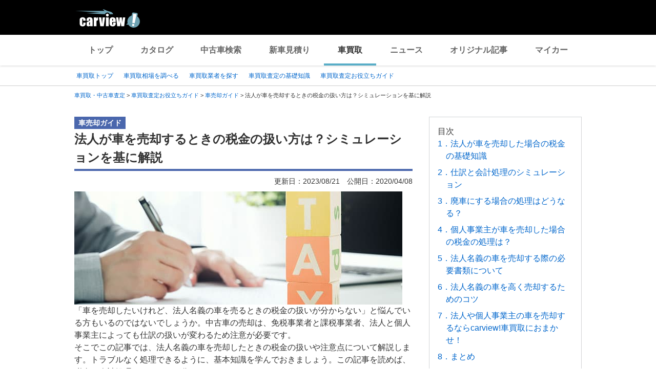

--- FILE ---
content_type: text/html;charset=UTF-8
request_url: https://kaitori.carview.co.jp/article/knowledge-baikyaku/093/
body_size: 88716
content:
<!DOCTYPE html>
<html lang="ja">
<head>
    
    <meta http-equiv="Content-Type" content="text/html; charset=utf-8">
    <meta name="viewport" content="width=device-width,initial-scale=1.0">
    <meta http-equiv="Content-Style-Type" content="text/css">
    <meta http-equiv="Content-Script-Type" content="text/javascript">
    <link rel="shortcut icon" href="https://s.yimg.jp/images/carview/pc/images/cmn/favicon.ico">

    <title>法人が車を売却するときの税金の扱い方は？シミュレーションを基に解説</title>
    <meta name="description" content="「車を売却したいけれど、法人名義の車を売るときの税金の扱いが分からない」と悩んでいる方もいるのではないでしょうか。中古車の売却は、免税事業者と課税事業者、法人と個人事業主によっても仕訳の扱いが変わるため注意が必要です。そこでこの記事では、法人名義の車を売却したときの税金の扱いや注意点について解説します。トラブルなく処理できるように、基本知識を学んでおきましょう。この記事を読めば、税金や会計処理などのコツが分かります。">
    <meta name="keywords" content="車, 買取, 車買取, 車査定, 車売却
">
    <link rel="canonical" href="https://kaitori.carview.co.jp/article/knowledge-baikyaku/093/"/>


    <!-- Google Tag Manager -->
<script>(function(w,d,s,l,i){w[l]=w[l]||[];w[l].push({'gtm.start':
new Date().getTime(),event:'gtm.js'});var f=d.getElementsByTagName(s)[0],
j=d.createElement(s),dl=l!='dataLayer'?'&l='+l:'';j.async=true;j.src=
'https://www.googletagmanager.com/gtm.js?id='+i+dl;f.parentNode.insertBefore(j,f);
})(window,document,'script','dataLayer','GTM-MCKHS3');</script>
<!-- End Google Tag Manager -->
    <script async="" src="https://s.yimg.jp/images/ds/yas/ya-1.6.2.min.js"></script>
<script>
window.yacmds = window.yacmds || [];
window.ya = window.ya || function(){yacmds.push(arguments)};
ya('init', 'fdd1ef82f09541b4921dfa76b7a97fd9', '1d89e3ec-704a-4832-8f30-6b5cb2093cde');
ya('hit', 'pageview,webPerformance');

window.addEventListener('pageshow', (event) => {
    if (event.persisted === true) {
        ya('hit', 'pageview,webPerformance');
    }
});
</script>
    <link rel="stylesheet" href="https://s.yimg.jp/images/carview/pc/css/cmn.css" type="text/css" media="all">
    <link rel="stylesheet" href="https://s.yimg.jp/images/carview/kaitori/pc/css/article/category/detail/style.css" type="text/css" media="all">
    <link rel="preload" href="https://s.yimg.jp/images/carview/kaitori/common/fonts/kcvicon.ttf?w4umya" as="font">
</head>
<body class="yj990 carview-kaitori">
    <!-- Google Tag Manager (noscript) -->
<noscript><iframe src="https://www.googletagmanager.com/ns.html?id=GTM-MCKHS3"
height="0" width="0" style="display:none;visibility:hidden"></iframe></noscript>
<!-- End Google Tag Manager (noscript) -->
    <!-- GA4 -->
<script async src="https://www.googletagmanager.com/gtag/js?id=G-LKP6YGDEPH"></script>
<script>
    window.dataLayer = window.dataLayer || [];
    function gtag(){dataLayer.push(arguments);}
    gtag('js', new Date());

    gtag('config', 'G-LKP6YGDEPH', {
        'cookie_domain': window.location.hostname
    });

    window.addEventListener('pageshow', (event) => {
        if (event.persisted === true) {
            gtag('event', 'page_view');
        }
    });
</script>
    <div id="wrapper">

        <div id="header">
    <span class="yjGuid"><a name="yjPagetop" id="yjPagetop"></a><img src="https://s.yimg.jp/yui/jp/tmpl/1.1.0/audionav.gif" width="1" height="1" alt="このページの先頭です"></span>
    <span class="yjSkip"><a href="#yjContentsStart"><img src="https://s.yimg.jp/yui/jp/tmpl/1.1.0/audionav.gif" alt="このページの本文へ" width="1" height="1"></a></span>
    <div id="sh">
        <!--CustomLogger #sh-->
        <div class="header_common--wrapper">
            <div class="header_common">
                <p class="header_common--logo"><a href="https://carview.yahoo.co.jp/"><img src="https://s.yimg.jp/images/carview/common/images/svg/logo_carview_white_large.svg" alt="carview!" width="130" height="36"></a></p>
            </div>
        </div>
    </div>
    <!--CustomLogger /#sh-->
    <div id="h_nav">
        <!--CustomLogger #h_nav-->
        <div class="global_nav_wrapper">
            <nav class="global_nav">
                <a class="global_nav--item" data-cl-params="_cl_link:top;" href="https://carview.yahoo.co.jp">トップ</a>
                <a class="global_nav--item" data-cl-params="_cl_link:ctl;" href="https://carview.yahoo.co.jp/ncar/catalog/">カタログ</a>
                <a class="global_nav--item" data-cl-params="_cl_link:ucr;" href="https://ucar.carview.yahoo.co.jp">中古車検索</a>
                <a class="global_nav--item" data-cl-params="_cl_link:estm;" href="https://carviewform.yahoo.co.jp/newcar/?utm_source=carview&amp;utm_medium=referral&amp;utm_campaign=cv_glonavi_pc&amp;src=cv_glonavi_pc">新車見積り</a>
                <a class="global_nav--item is-current" data-cl-params="_cl_link:asmt;" href="/">車買取</a>
                <a class="global_nav--item" data-cl-params="_cl_link:news;" href="https://carview.yahoo.co.jp/news/">ニュース</a>
                <a class="global_nav--item" data-cl-params="_cl_link:art;" href="https://carview.yahoo.co.jp/article/">オリジナル記事</a>
                <a class="global_nav--item" data-cl-params="_cl_link:myc;" href="https://mycar.yahoo.co.jp">マイカー</a>
            </nav>
        </div>
    </div>
    <!--CustomLogger /#h_nav-->
</div>
<!--/#header-->

        <div id="h_subnav"><!--ULT #h_subnav-->
            <div class="nav-regional">
    <div class="content">
        <ul>
            <li><a href="/" data-cl-params="_cl_link:top;">車買取トップ</a></li>
            <li><a href="/souba/" data-cl-params="_cl_link:souba;">車買取相場を調べる</a></li>
            <li><a href="/shop/" data-cl-params="_cl_link:shop;">車買取業者を探す</a></li>
            <li><a href="/guide/" data-cl-params="_cl_link:guide;">車買取査定の基礎知識</a></li>
            <li><a href="/article/" data-cl-params="_cl_link:article;">車買取査定お役立ちガイド</a></li>
        </ul>
    </div>
</div>
        </div><!--ULT /#h_subnav-->

        <script defer src="https://s.yimg.jp/images/templa/mhdemg/v2/templa.min.js"></script>
<script>
    window.addEventListener('DOMContentLoaded', function () {
        if (typeof YAHOO !== 'undefined' && typeof YAHOO.JP !== 'undefined' && typeof YAHOO.JP.templa.EMG !== 'undefined' && typeof YAHOO.JP.templa.EMG.load !== 'undefined') {
            YAHOO.JP.templa.EMG.load({
                device_id: 'pc',
                disable_emg1: false,
                disable_emg2: false,
                disable_emg3: false
            });
        }
    }, false);
</script>
<div id="TEMPLA_EMG"></div>

        <noscript>
    <div id="cmnAnnounce">
        <div class="jsOff">
            <p class="st01">現在JavaScriptが無効になっています。carview!のすべての機能を利用するためには、JavaScriptの設定を有効にしてください。</p>
            <p class="st02">JavaScriptの設定を変更する方法は<a href="https://www.yahoo-help.jp/app/noscript">こちら</a>。</p>
        </div>
    </div><!--/#cmnAnnounce-->
</noscript>

        <!--#contents-->
        <div id="contents">

            <div id="bclst"><!--ULT #bclst-->
                <div id="yjContentsHeader">
                    <div id="yjBreadcrumbs">
    <p>
        <span class="yjGuid">現在位置：</span>
        
            <span>
                <a href="/">
                    <span>車買取・中古車査定</span>
                </a>
                
                &gt;
            </span>
        
            <span>
                <a href="/article/">
                    <span>車買取査定お役立ちガイド</span>
                </a>
                
                &gt;
            </span>
        
            <span>
                <a href="/article/knowledge-baikyaku/">
                    <span>車売却ガイド</span>
                </a>
                
                &gt;
            </span>
        
            <span>
                
                <span>法人が車を売却するときの税金の扱い方は？シミュレーションを基に解説</span>
                
            </span>
        
    </p>
</div><!--/#yjBreadcrumbs-->
                </div><!--/#yjContentsHeader-->
            </div><!--ULT /#bclst-->

            <!-- #yjContentsBody/ -->
            <main id="yjContentsBody" class="page-article-detail-pc l-content">

                <div class="l-main-content">

                    <section class="l-content-node">
                        <div class="l-content-node__inner">

                            <div class="c-article">
                                <div class="c-article-type-label">車売却ガイド</div>
                                <h1 class="c-page_ttl">
                                    <span class="c-page_ttl--inner">法人が車を売却するときの税金の扱い方は？シミュレーションを基に解説</span>
                                </h1>
                                <div class="c-article-date">
                                    
                                    
                                        <span class="c-article-date--days">
                                            公開日：<time datetime="2020-04-08" itemprop="datepublished">2020/04/08</time>
                                        </span>
                                        <span class="c-article-date--days">
                                            更新日：<time datetime="2023-08-21" itemprop="modified">2023/08/21</time>
                                        </span>
                                    
                                </div>

                                <figure class="ttl-column-img"><img src="https://cvimg01.carview.co.jp/cvmaterials/kcv/news/article/640x221__03_093_01.jpg" alt="法人が車を売却するときの税金の扱い方は？シミュレーションを基に解説"></figure>
<p id="articleSummaryText">「車を売却したいけれど、法人名義の車を売るときの税金の扱いが分からない」と悩んでいる方もいるのではないでしょうか。中古車の売却は、免税事業者と課税事業者、法人と個人事業主によっても仕訳の扱いが変わるため注意が必要です。<br>そこでこの記事では、法人名義の車を売却したときの税金の扱いや注意点について解説します。トラブルなく処理できるように、基本知識を学んでおきましょう。この記事を読めば、税金や会計処理などのコツが分かります。</p>
<div class="bd-all mt-10 mb-30"><h2 class="ttl-block">目次</h2><ul style="list-style:circle;margin-left:20px;margin-bottom:10px;"><li><a href='#article_content_1' class='js-scroll-a'>1．法人が車を売却した場合の税金の基礎知識</a></li><li><a href='#article_content_2' class='js-scroll-a'>2．仕訳と会計処理のシミュレーション</a></li><li><a href='#article_content_3' class='js-scroll-a'>3．廃車にする場合の処理はどうなる？</a></li><li><a href='#article_content_4' class='js-scroll-a'>4．個人事業主が車を売却した場合の税金の処理は？</a></li><li><a href='#article_content_5' class='js-scroll-a'>5．法人名義の車を売却する際の必要書類について</a></li><li><a href='#article_content_6' class='js-scroll-a'>6．法人名義の車を高く売却するためのコツ</a></li><li><a href='#article_content_7' class='js-scroll-a'>7．法人や個人事業主の車を売却するならcarview!車買取におまかせ！</a></li><li><a href='#article_content_8' class='js-scroll-a'>8．まとめ</a></li></ul></div>

<div class="page-aside-btn-module">
	<p class="page-aside-btn-module__txt"><span class="txt-strong"></span>マイカーの乗換えを検討中の方！<span class="txt-strong">愛車の<span class="col-red size-xlarge">現在の価値</span>、気になりませんか？</span></p>
	<a href="/souba/" class="c-btn--secondary page-aside-btn-module__btn">車の買取相場を調べる</a>
</div><h2 class="p-ttl-section" id=article_content_1><span class="section-word">法人が車を売却した場合の税金の基礎知識</span></h2>
<figure class="ttl-column-img"><img src="https://cvimg01.carview.co.jp/cvmaterials/kcv/news/article/640x360__03_093_re_1.jpg" alt="法人が車を売却した場合の税金の基礎知識"></figure>
<p>法人が車を売却するときは、個人での売却とは違った知識が必要です。ここでは、法人が車を売却した場合の税金の基礎知識を解説します。課税対象かの確認や減価償却費の考え方などを把握しておきましょう。基礎知識を身に付けておけば、査定から売却までをスムーズに進めやすくなります。</p>
<h3 class="ttl-block">まずは「免税事業者」か「課税事業者」か確認する</h3>
<p>「免税事業者」とは消費税の納税が免除されている事業者のことをいい、「課税事業者」とは免除されていない事業者のことをいいます。免税事業者となる条件は「基準期間の課税売上が1,000万円を超えていないこと」です。</p>
<p>基準期間とは、前々年度のことを指します。ただし、これに該当していなくても「給与などの支払額が1,000万円を超えている場合」は免税事業者として判断しましょう。</p>
<p>なお、基準期間の課税売上が1,000万円以下であっても、車を売却して得た売上を足して1,001万円以上になれば、翌々年の事業年度からは「課税事業者」となります。必ずしも車を高く売ることが利益につながるとは限らないということを留意しておきましょう。</p>
<h3 class="ttl-block">固定資産売却益・損と減価償却費の考え方</h3>
<p>車を売却したときに出た利益は「固定資産売却益」、売却したときに出た損失は「固定資産売却損」として仕訳します。売却時の帳簿価格が実際の売却価格を上回れば「利益」、下回れば「損失」です。</p>
<p>法定耐用年数に応じて減少していく費用を「減価償却費」といいます。減価償却費の算出方法として多く使われるのは「定率法」と「定額法」の2種類です。</p>
<p>定額法は、購入価格を耐用年数で割った値が減価償却費として算出されます。例えば300万円で6年の耐用年数がある車を購入した場合、減価償却費は年間50万円です。</p>
<p>一方「定率法」では、初めの年は減価償却費が多く、年数とともに値は減少します。「取得価額」から「前年までに計上した減価償却費」を引いた値に「定率法の償却率」をかけると、定率法による減価償却費の算出が可能です。</p>
<h3 class="ttl-block">減価償却と帳簿価額について</h3>
<p>減価償却という考え方には、帳簿価額＝簿価が密接に関わっています。簿価とは、減価償却費を取得価額（例えば、車を購入した価格）から差し引いて算出される価値のことです。もう少し簡潔に述べると、帳簿上における価値（この場合は車の価値）となります。</p>
<p>法人が車を売却したときの会計処理に際しては、簿価（あくまでも帳簿上の車の価値）と実際に車を売却した価格の差額に応じて損益を算出します。</p>
<h3 class="ttl-block">直接法と間接法の違い</h3>
<p>車の売却に際し、仕訳方法として「直接法」と「間接法」が挙げられます。どちらを使用しても算出結果は変わりませんが、結果にズレが生じることがあるため、仕訳に際してはどちらか一方に統一して行うと良いでしょう。</p>
<p>「直接法」は、車の資産価値から減価償却費を差し引いて記載していく仕訳方法です。勘定科目の記入が少なく、簡単で分かりやすいというメリットがありますが、購入時の資産価格がいくらだったか、減価償却費としてどれくらいの額を計上したのかは把握できません。</p>
<p>対して「間接法」は、車の購入時の価格と減価償却費の双方を記載する仕訳方法です。記入する勘定科目が多いという側面はあるものの、「直接法」では把握できない購入時の資産価格や計上した減価償却費が分かるというメリットがあります。</p>
<h3 class="ttl-block">リサイクル預託金も処理する必要がある</h3>
<p>廃車のときに各パーツを処理するための資金を「リサイクル預託金」といいます。車の売却を予定しているのであれば、「リサイクル預託金」の仕訳も覚えておきましょう。</p>
<p>リサイクル預託金は車の購入時に支払うことになっていますが、預託金という名前の通りお金を預けているだけなので、分類は「資産」です。有価証券として持っていることになるので、リサイクル預託金そのものに消費税はかかりません。</p>
<p>ただし、廃車時にはリサイクル預託金を使って廃車処理がなされます。そのため、廃車時には消費税が課せられる点に注意が必要です。</p>

<div class="page-aside-link-module">
	<a class="page-aside-link-module__link" href="/article/knowledge-baikyaku/092/">
		<div class="page-aside-link-module__item">
			<figure class="page-aside-link-module__pic"><img src="https://cvimg01.carview.co.jp/cvmaterials/kcv/news/article/228x140__03_092_01.jpg" alt="車売却時のリサイクル預託金の仕訳はどうなる？売却損・売却益から考えよう" class="page-aside-link-module__pic-file"></figure>
			<div class="page-aside-link-module__body">
				<div class="page-aside-link-module__type-label">あわせて読みたい</div>
				<p class="page-aside-link-module__ttl">車売却時のリサイクル預託金の仕訳はどうなる？売却損・売却益から考えよう</p>
				<p class="page-aside-link-module__txt">「車を売却したときにリサイクル預託金をどう仕訳すれば良いか分からない」「状況に合わせたリサイクル預託金の仕訳の方法を詳しく知りたい」とお悩みの方も多いのではないでしょうか。リサイクル預託金の仕訳は、特に個人事業主や法人の場合で処理の方法が変わり、注意すべき点は多々あります。</p>
			</div>
		</div>
	</a>
</div>
<h2 class="p-ttl-section" id=article_content_2><span class="section-word">仕訳と会計処理のシミュレーション</span></h2>
<figure class="ttl-column-img"><img src="https://cvimg01.carview.co.jp/cvmaterials/kcv/news/article/640x360__03_093_03.jpg" alt="仕訳と会計処理のシミュレーション"></figure>
<p>免税事業法人と課税事業法人では仕訳が変わるため、それぞれの処理の方法を把握しておきましょう。免税事業法人であれば消費税のことを考慮せずに済むため、課税事業法人よりも計算は楽になります。</p>
<p>分からないことがあれば税理士や買取業者などのプロに相談もできますが、できるだけスムーズに処理するためにも、基本の知識は学んでおきましょう。</p>
<h3 class="ttl-block">免税事業法人が車を売却した場合</h3>
<p>免税事業法人の場合、消費税が免除されるので計算は簡単です。ここでは、200万円の車を100万円で売却、リサイクル預託金が1万5,000円の場合の経費処理例を出します。なお、前月までに計上した減価償却費は80万円です。</p>
<p>・借方<br>減価償却費　80万円<br>普通預金　100万円<br>固定資産売却損　21万5,000円<br>合計：201万5,000円</p>
<p>・貸方<br>車両運搬具　200万円<br>預託金（リサイクル預託金）　1万5,000円<br>合計：201万5,000円</p>
<p>普通預金は、売却金額の100万円を記入します。車両運搬具は購入金額の200万円です。減価償却費は80万円なので、売却で出た損益を固定資産売却損として21万5,000円計上します。</p>
<h3 class="ttl-block">課税事業法人が車を売却した場合</h3>
<p>税金の計算があるため少し難しくなりますが、こちらも基本を押さえておきましょう。同じ条件で、税込処理で仕訳すると以下のようになります。</p>
<p>・借方<br>減価償却費　80万円<br>普通預金　100万円<br>固定資産売却損　21万5,000円<br>合計：201万5,000円</p>
<p>・貸方<br>車両運搬具（課税対象分）　98万5,000円<br>車両運搬具（非課税対象分）　101万5,000円<br>預託金（リサイクル預託金）　1万5,000円<br>合計：201万5,000円</p>
<p>車両運搬具を課税対象分と非課税対象分に分けて仕訳します。免税の場合と勘定科目は変わりません。</p>

<div class="page-aside-link-module">
	<a class="page-aside-link-module__link" href="/article/knowledge-baikyaku/074/">
		<div class="page-aside-link-module__item">
			<figure class="page-aside-link-module__pic"><img src="https://cvimg01.carview.co.jp/cvmaterials/kcv/news/article/228x140__03_074_01.jpg" alt="法人名義の車を売却する時に必要な書類は？ 仕訳と税金についても解説 #車売却" class="page-aside-link-module__pic-file"></figure>
			<div class="page-aside-link-module__body">
				<div class="page-aside-link-module__type-label">あわせて読みたい</div>
				<p class="page-aside-link-module__ttl">法人名義の車を売却する時に必要な書類は？ 仕訳と税金についても解説 #車売却</p>
				<p class="page-aside-link-module__txt">車を売却する時、法人名義の車と個人の車では必要書類や流れが異なる部分もあります。個人の車を売却した経験はあっても、法人名義の車を売却するのは初めてで悩んでいる方もいるのではないでしょうか。</p>
			</div>
		</div>
	</a>
</div>
<h2 class="p-ttl-section" id=article_content_3><span class="section-word">廃車にする場合の処理はどうなる？</span></h2>
<figure class="ttl-column-img"><img src="https://cvimg01.carview.co.jp/cvmaterials/kcv/news/article/640x360__03_093_04.jpg" alt="廃車にする場合の処理はどうなる？"></figure>
<p>車の状態によっては、売却ではなく廃車を選択することもあるかもしれません。廃車にするときの処理はどうなるのでしょうか。ここでは、廃車にするときの処理について解説します。廃車の際はリサイクル預託金が返ってこなかったり還付金を受け取れたりなど、売却とは違ったお金の動きがあるためしっかりチェックしておきましょう。</p>
<h3 class="ttl-block">リサイクル預託金は返ってこない</h3>
<p>乗っていた車を廃車にすると、リサイクル預託金は返ってきません。リサイクル預託金で支払ったお金は、廃車にするときのパーツの処分費などに使われます。具体的な内訳は次の通りです。</p>
<div class="bd-all mt-10 mb-30"><ul class="list-disc"><li>シュレッダーダスト料金</li><li>エアバッグ類料金</li><li>フロン類料金</li><li>情報管理料金</li><li>資金管理料金</li></ul></div>
<p>このうち、資金管理料金だけが消費税の課税対象です。廃車にした際はこの消費税を払う必要があることも覚えておきましょう。</p>
<h3 class="ttl-block">還付金を受け取れる</h3>
<p>廃車にした場合、還付金を受け取れます。以下は一時抹消登録・永久抹消登録のいずれの場合でも還付金として返ってくるお金です。</p>
<div class="bd-all mt-10 mb-30"><ul class="list-disc"><li>自動車税（種別割）</li><li>自動車重量税</li></ul></div>
<p>自動車税（種別割）は廃車手続きのあとに月割計算で還付されます。ただし軽自動車の場合は、還付はありません。</p>
<p>自動車重量税の還付を受けるには、抹消登録とともに還付のための手続きをする必要があります。こちらは軽自動車も受け取ることが可能です。</p>
<p>「車検が残っている月数×自動車重量税額÷車検の有効月数」で還付額を計算できます。また、自賠責保険も期限が1か月以上残っている場合は還付を受けられます。</p>
<h3 class="ttl-block">事故に遭った場合は賠償金などの処理が必要</h3>
<p>事故に遭った車を廃車にする場合は、賠償金などの処理が必要になります。損害賠償金は非課税です。主な内容は以下の通りです。</p>
<div class="bd-all mt-10 mb-30"><ul class="list-disc"><li>損害賠償金（修理費用など）</li><li>慰謝料（治療費、通院費など）</li><li>見舞金</li><li>保険金</li></ul></div>
<p>仕訳を行う場合は、借方に「現預金」貸方は「損害賠償金」として処理しましょう。</p>
<h3 class="ttl-block">悩んだら専門家に相談するのが安心</h3>
<p>廃車の手続きは複雑で難しいことがあるかもしれません。そのような場合は、専門家に相談するのも一つの手段です。例えば中古車買取業者や廃車専門の買取業者、税理士など、車とお金に関して知識が豊富なプロに依頼すれば、安心して手続きを任せられます。車を廃車にするときは、スタッフが快く相談に乗ってくれるような業者を選びましょう。</p>
<h2 class="p-ttl-section" id=article_content_4><span class="section-word">個人事業主が車を売却した場合の税金の処理は？</span></h2>
<figure class="ttl-column-img"><img src="https://cvimg01.carview.co.jp/cvmaterials/kcv/news/article/640x360__03_093_05.jpg" alt="個人事業主が車を売却した場合の税金の処理は？"></figure>
<p>ここでは、個人事業主が車を売却した場合の税金の処理について解説します。法人と個人では、税金の処理にも若干の違いがあるので注意が必要です。</p>
<p>あらかじめ知識を入れておくことで、売却がスムーズに運びます。さらには売却によって節税効果が期待できるかもしれません。特別控除についての知識もぜひチェックしておきましょう。</p>
<h3 class="ttl-block">「譲渡所得」として計上する</h3>
<p>個人事業主が車を売却したときの売却益は「譲渡所得」に分類されます。個人事業主の場合、車は売却したのではなく譲渡したという扱いになります。譲渡所得は他の所得と合算して税金を計算できる「総合課税」です。事業用の車を売却して損をしたとしても、事業の黒字部分から補うことが可能です。</p>
<h3 class="ttl-block">事業用として計上できない車もある</h3>
<p>車が事業用か生活用かで税金の処理は変わります。例えば個人事業主であっても、通勤や営業などといった仕事で車を使わなければ、事業用とは判断されません。</p>
<p>普段の買い物など日常生活で使う車であれば生活用として認識され、その車は売却益が出たとしても非課税扱いとなります。また、特別な高級車やレジャー用のモデルなどは娯楽用として認識されるため事業用として計上できません。この場合は非課税対象にはならないため注意が必要です。</p>
<h3 class="ttl-block">50万円分の特別控除が発生する</h3>
<p>個人事業主の場合、譲渡所得には50万円分の特別控除が発生します。例えば50万円で買った車を70万円で売却した場合でも、特別控除50万円が適用されるので売却益にはなりません。車を売却しても、課税対象のラインを超えるまでは所得税は発生しないことを把握しておきましょう。</p>
<p>一般的に車の価値は、売却価格が購入価格を下回るケースが多いといえます。50万円の特別控除を考慮すれば、車の売却で大きな「益」を出し所得税が加算されることは稀なケースです。</p>
<h3 class="ttl-block">仕訳と会計処理の仕方</h3>
<p>個人事業主と法人の場合では、勘定科目が異なります。貸方の「固定資産売却益」を「事業主借」に、借方の「固定資産売却損」を「事業主貸」としましょう。</p>
<p>法人の場合と同様に、200万円の車を100万円で売却、リサイクル預託金が1万5,000円、前月までに計上した減価償却費は80万円としたときの仕訳は以下となります。</p>
<p>・借方<br>減価償却費　80万円<br>普通預金　100万円<br>事業主貸　21万5,000円<br>合計：201万5,000円</p>
<p>・貸方<br>車両運搬具　200万円<br>預託金（リサイクル預託金）　1万5,000円<br>合計：201万5,000円</p>
<p>「固定資産売却損」が「事業主貸」に変わるだけで、法人の場合と考え方や金額は同じです。ただし法人と違い50万円の特別控除があるため、帳簿価額に対して50万円以上高く売れたケース以外は課税対象にはなりません。新車購入時よりも高い金額で売れるようなケースでなければ、所得税は発生しないのが一般的です。</p>

<div class="page-aside-link-module">
	<a class="page-aside-link-module__link" href="/article/knowledge-baikyaku/072/">
		<div class="page-aside-link-module__item">
			<figure class="page-aside-link-module__pic"><img src="https://cvimg01.carview.co.jp/cvmaterials/kcv/news/article/228x140__03_072_01.jpg" alt="個人事業主が車を売却する際の4つの仕訳方法　会計処理の仕方も徹底解説" class="page-aside-link-module__pic-file"></figure>
			<div class="page-aside-link-module__body">
				<div class="page-aside-link-module__type-label">あわせて読みたい</div>
				<p class="page-aside-link-module__ttl">個人事業主が車を売却する際の4つの仕訳方法　会計処理の仕方も徹底解説</p>
				<p class="page-aside-link-module__txt">個人事業主が車を売却するにあたって、仕訳についてどのように考えたら良いか気になっている方もいるのではないでしょうか。個人事業主の場合、車の売却にかかる損益は事業所得ではなく譲渡所得として会計処理が必要です。仕訳方法や減価償却費についても理解を深めることで、間違いのない仕訳ができます。</p>
			</div>
		</div>
	</a>
</div>
<h2 class="p-ttl-section" id=article_content_5><span class="section-word">法人名義の車を売却する際の必要書類について</span></h2>
<figure class="ttl-column-img"><img src="https://cvimg01.carview.co.jp/cvmaterials/kcv/news/article/640x360__03_093_re_2.jpg" alt="法人名義の車を売却する際の必要書類について"></figure>
<p>法人名義で車を売却する際の税金の仕訳方法について、一通り解説しましたが、併せて売却時に必要となる書類に関しても解説します。個人名義で車を売却する場合と大きく変わるわけではありませんが、少し異なる点もあるため覚えておくと良いでしょう。</p>
<h3 class="ttl-block">個人名義で車を売却する場合とあまり変わらない</h3>
<p>法人名義の車売却に必要な書類と取得場所は以下の通りです。</p>
<div class="bd-all mt-10 mb-30"><ul class="list-disc"><li>自動車検査証：車の購入時に発行</li><li>自賠責保険証明書：車検時に発行</li><li>法人実印（代表者印）：法務局に届け出済みのもの</li><li>印鑑証明書（法人）：法務局で発行（発行後3か月以内）</li><li>自動車税納税証明書：自動車税納付時に発行</li><li>リサイクル券：車の購入時に発行</li><li>委任状：買取業者が用意</li><li>譲渡証明書：買取業者が用意</li><li>履歴事項全部証明書：法務局で発行</li></ul></div>
<p>※上記のうち「印鑑証明書」「委任状」「譲渡証明書」は普通自動車の場合のみ必要です</p>
<h3 class="ttl-block">実印、印鑑証明書、履歴事項全部証明書について</h3>
<p>法人名義の車売却時は、「法人実印」「法人の印鑑証明書」「履歴事項全部証明書」が必要となる点が個人名義で車を売却する際とは異なる部分です。いずれも、法務局で発行、または法務局に届け出済みのものである必要があります。</p>
<p>個人名義で車を売却する場合、軽自動車であれば認印で問題ないのですが、法人名義の場合は「実印」でなければなりません。また、「履歴事項全部証明書」については、会社の住所とその他の情報も変更となった場合に必要となりますが、会社住所のみが変更となった場合は「登記事項証明書」で代用できるので覚えておきましょう。</p>

<div class="page-aside-link-module">
	<a class="page-aside-link-module__link" href="/article/knowledge-baikyaku/060/">
		<div class="page-aside-link-module__item">
			<figure class="page-aside-link-module__pic"><img src="https://cvimg01.carview.co.jp/cvmaterials/kcv/news/article/228x140__03_060_01.jpg" alt="車の売却で高額査定を狙うには？業者選びのポイントや高額査定のコツも紹介！" class="page-aside-link-module__pic-file"></figure>
			<div class="page-aside-link-module__body">
				<div class="page-aside-link-module__type-label">あわせて読みたい</div>
				<p class="page-aside-link-module__ttl">車の売却で高額査定を狙うには？業者選びのポイントや高額査定のコツも紹介！</p>
				<p class="page-aside-link-module__txt">車を売る際の重要な要素として、「より高値での売却」を挙げる方も多いでしょう。高額査定をしてもらえれば、売却したあとの資金計画をより豊かなものにできます。しかし、高額査定を狙うためには具体的に何をすれば良いのか分からない、という方も多いのではないでしょうか。</p>
			</div>
		</div>
	</a>
</div>
<h2 class="p-ttl-section" id=article_content_6><span class="section-word">法人名義の車を高く売却するためのコツ</span></h2>
<figure class="ttl-column-img"><img src="https://cvimg01.carview.co.jp/cvmaterials/kcv/news/article/640x360__03_093_06.jpg" alt="法人名義の車を高く売却するためのコツ"></figure>
<p>ここでは、法人名義の車を少しでも高く売るコツを5つに分けて紹介します。買取業者選びや一括査定サービスの利用など、すぐに実践できるものばかりです。査定を受けることを考えている方はぜひチェックしておきましょう。</p>
<h3 class="ttl-block">下取りではなく「買取」がおすすめ</h3>
<p>車の売却には主に「下取り」と「買取」の2種類があります。下取りは新しく車を買う前提のサービスで、ディーラーが車を引き取り、新車の購入価格に売却価格を上乗せしてくれるシステムです。ディーラーは買取ではなく販売をメインとしているため、高値での売却は期待できないでしょう。</p>
<p>一方で買取は、専門業者が車の価値をしっかりと見極めて値段を付けてくれます。中古車市場での需要や車の状態などを反映しながら買取価格を決めるため、交渉次第で価格が高くなりやすい仕組みです。できるだけ高く売りたい場合は、買取を選ぶようにしましょう。</p>
<h3 class="ttl-block">高く売れる時期を狙う</h3>
<p>年度末決算や半期決算直前の1〜2月、および7〜8月は比較的車が高く売れる傾向にあります。また、年式と走行距離が大台に乗る前（10年、10万km）であれば車の状態が良いと想定されるため、査定額が上がる可能性が高いでしょう。モデルチェンジの情報を事前に把握できるのであれば、売る予定の車が旧型になって需要が下がる前に売却するのもおすすめです。</p>
<p>一方、年末は消費者の購買意欲が下がる時期なので、買取価格も下がる傾向にあります。また、4月1日時点の車の所有者に対して自動車税が課されるシステム上、4月頃の車の売却は不要な納税義務が発生する場合があるので、避けた方が無難です。</p>
<h3 class="ttl-block">車を清掃してマイナス査定を避ける</h3>
<p>厳密にはプラス査定につながるわけではないものの、査定前の車内外清掃は重要です。JAAI（一般財団法人日本自動車査定協会）が定めている査定基準によれば、「内装部分の傷」や「タバコ、ペット等による異臭のあるものは減点する」とされています。</p>
<p>特にタバコのにおいやヤニ、ペットのにおいや汚れは、それぞれ40点（金額に換算すると4万円程度）の減点対象となるため、重点的に清掃しておきましょう。また、1cm以上の傷やへこみも減点対象となりますが、マイナスされる査定額よりも修理費用の方が高くなるケースが多いため、外装については洗車を行う程度で問題ありません。</p>
<h3 class="ttl-block">信頼できる買取業者に売る</h3>
<p>買取価格の高さは重要なポイントの一つではありますが、買取業者の信頼度も重要です。買取業者が信頼できるかどうか判断する基準の一例を挙げてみましょう。</p>
<div class="bd-all mt-10 mb-30"><ul class="list-disc"><li>規模の大きさ</li><li>歴史の長さ</li><li>ユーザーのクチコミ</li><li>スタッフの対応</li><li>店内の雰囲気</li></ul></div>
<p>規模の大きさやユーザーのクチコミなどはインターネットをチェックすることで事前にリサーチできます。スタッフと店内の雰囲気は、問い合わせ時の対応でも推察できるでしょう。お店の評判や取引実績などを調べることも重要です。</p>
<h3 class="ttl-block">一括査定サービスを使って査定額を比較する</h3>
<p>一括査定サービスとは、一度の情報入力で複数の買取業者に見積もりを依頼できるサービスです。高価買取を狙うのであれば、複数の買取業者が提示した査定額を比較することが大切といえます。「少しでも高く車を売りたい」「信頼できる買取業者を探したい」と考えている方は、一括査定サービスを利用してみましょう。</p>
<h2 class="p-ttl-section" id=article_content_7><span class="section-word">法人や個人事業主の車を売却するならcarview!車買取におまかせ！</span></h2>
<figure class="ttl-column-img"><img src="https://cvimg01.carview.co.jp/cvmaterials/kcv/news/article/640x360__03_093_re_3.jpg" alt="法人や個人事業主の車を売却するならcarview!車買取におまかせ！"></figure>
<p>一括査定サービスの利用を検討しているのなら、2000年5月のサービス開始以来<mark>500万件以上の利用実績を誇るcarview!車買取</mark>がおすすめです。個人用の車はもちろん、トラックやバスなど商用車の一括査定にも対応しています。</p>
<h3 class="ttl-block">最短45秒で複数社に見積もり依頼できる</h3>
<p>日々の業務で忙しい方でも、carview!中古車一括査定サービスなら即座に申し込みできるので時間を無駄にすることがありません。「年式や走行距離、モデル」など簡単な車の情報を入力するだけなので、<mark>45秒程度で申し込みが完了</mark>します。</p>
<p>また、carview!車買取は中古車買取事業の健全化に努めているJPUC（一般社団法人日本自動車購入協会）の加盟事業者なので、個人・法人を問わず全てのユーザーが安心して利用可能です。</p>
<h3 class="ttl-block">提携業者数は300社以上</h3>
<p>carview!車買取が提携している買取業者は、<mark>300社を超えています</mark>。その中には法人名義の中古車買取に精通した買取業者もいるため、希望の条件に適した買取業者が見つかる可能性が高いでしょう。申し込み後は入力した情報をもとに<mark>最大10社まで</mark>ユーザーに適した買取業者がピックアップされます。その中から条件に合いそうな買取業者を選択しましょう。</p>
<p>carview!中古車一括査定サービスは無料で利用できるので、おおよその査定額を知りたい方にもおすすめです。</p>
<h2 class="p-ttl-section" id=article_content_8><span class="section-word">まとめ</span></h2>
<figure class="ttl-column-img"><img src="https://cvimg01.carview.co.jp/cvmaterials/kcv/news/article/640x360__03_093_07.jpg" alt="まとめ"></figure>
<p>法人名義の車の売却は、個人での売却と違い難しい部分もありますが、事前に基本知識を押さえておけばスムーズな会計処理が可能です。免税事業者と課税事業者の仕訳方法の違い、売却と廃車の場合の違いなど、ケースによる違いもきちんと理解しておきましょう。分からないことがあれば専門家に相談するのも一つの手段です。</p>
<p>車を少しでも高く売りたいと考えている方は、<mark>carview!中古車一括査定サービス</mark>の利用をおすすめします。全国300社以上の優良企業と提携しているので、あなたに最適な買取業者がきっと見つかるでしょう。</p>



                            </div>

                        </div>
                    </section>

                    <div class="l-content-node">
                        <div id="js-target-form-assess-module" class="l-content-node__inner">
                            
<div class="p-assessment-module">
    <img data-src="https://s.yimg.jp/images/carview/kaitori/common/images/assess-form/img_use_record.svg" alt="利用実績500万人突破！！" class="p-assessment-module-ico-use-record lazyload">
    <div class="p-assessment-module__ttl">見積額を<span class="size-xlarge">比較</span>できるから<span class="size-xlarge">高く売れる！</span>あなたの愛車を<span class="size-xxlarge">1</span><span class="size-xlarge">番高く</span>売ろう！</div>
    <div class="p-assessment-module__inner">

        <!-- p-assessment-module__form -->
        <div class="p-assessment-module-form">
            <div>
                <dl class="p-assessment-module-form__items">
                    <dt class="p-assessment-module-form__ttl">
                        <label for="ddlMaker">メーカー</label>
                    </dt>
                    <dd class="p-assessment-module-form__body">
                        <div class="c-select-wrap">
                            <select id="ddlMaker" class="module-form__select"></select>
                        </div>
                    </dd>
                    <dt class="p-assessment-module-form__ttl">
                        <label for="ddlModel">モデル</label>
                    </dt>
                    <dd class="p-assessment-module-form__body">
                        <div class="c-select-wrap">
                            <select id="ddlModel"></select>
                        </div>
                    </dd>
                    <dt class="p-assessment-module-form__ttl">
                        <label for="ddlYear">年式</label>
                    </dt>
                    <dd class="p-assessment-module-form__body">
                        <div class="c-select-wrap">
                            <select id="ddlYear"></select>
                        </div>
                    </dd>
                    <dt class="p-assessment-module-form__ttl">
                        <label for="ddlMileage">走行距離(km)</label>
                    </dt>
                    <dd class="p-assessment-module-form__body">
                        <div class="c-select-wrap">
                            <select id="ddlMileage"></select>
                        </div>
                    </dd>
                </dl>
                <div class="p-assessment-car-price-btn">
                    <a href="javascript:;" rel="nofollow" class="c-btn--primary p-assessment-car-price-btn__inner" id="AssessmentSubmitButton"><span class="p-assessment-car-price-btn__txt-free">無料</span>見積もりスタート！</a>
                </div>
            </div>
            <ul class="p-assessment-module-other-service">
                <li class="p-assessment-module-other-service__link c-arrow-txt-link"><a href="/jiko/">事故車(不動車)はこちら</a></li>
                <li class="p-assessment-module-other-service__link c-arrow-txt-link"><a href="/commercial-car/">商用車(バス・トラック等)はこちら</a></li>
            </ul>
            <input type="hidden" id="source" value="cv_kcv_pc_article_detail_knowledge-baikyaku_093">
        </div><!-- p-assessment-module-form end-->

        <!-- p-assessment-module-info -->
        <div class="p-assessment-module-info">
            <div class="p-assessment-module-info-flow">
                <div class="p-assessment-module-info-flow__ttl">サービスの流れ</div>
                <ul class="p-assessment-module-info-flow__list">
                    <li class="p-assessment-module-info-flow__item">お見積もりを依頼</li>
                    <li class="p-assessment-module-info-flow__item">買取店から電話か<br>メールでご連絡</li>
                    <li class="p-assessment-module-info-flow__item">査定を実施</li>
                    <li class="p-assessment-module-info-flow__item">査定額を比較し<br>売却先を決定</li>
                </ul>
            </div>
            <div class="p-assessment-module-info-jpuc">
                <p>LINEヤフー株式会社は、一般社団法人日本自動車購入協会のウェブサイト監修を受けています。</p>
            </div>
        </div><!-- p-assessment-module__info end-->

    </div>
</div>

                        </div>
                    </div>

                    



                    <!--中古車一括査定サービスご利用ユーザー様の声-->
                    <section class="l-content-node">
                        <div class="l-content-node__inner">
                            <!--中古車一括査定サービスご利用ユーザー様の声-->

<h2 class="c-section__ttl p-section-ttl">
    <span class="c-section__ttl__inner">中古車一括査定サービスご利用ユーザー様の声</span>
</h2>
<p class="c-section__lead">買取カービューの愛車無料一括査定サービスを利用したユーザーのクチコミです。一括査定ならではの評判・体験談をチェックしましょう。</p>
<ul class="p-user-voice-list">
    <li class="p-user-voice-list-item">
        <div class="p-user-voice-list-item__ttl"><a
                href="/souba/toyota/prius/">トヨタ プリウスの買取相場・査定相場</a></div>
        <div class="p-user-voice-list-item__body">
            <div class="p-user-voice-list-item-pic"><img
                    class="lazyload" data-src="https://cvimg01cv.c.yimg.jp/cvmaterials/modelimages/newoverview/1/249600.jpg" width="246" height="153" alt="トヨタ プリウス">
            </div>
            <div class="p-user-voice-list-item-content">
                <dl class="p-user-voice-list-data">
                    <dt class="p-user-voice-list-data__ttl">実際の査定金額</dt>
                    <dd class="p-user-voice-list-data__body"><b class="size-xxlarge">70.0</b>万円
                    </dd>
                    <dt class="p-user-voice-list-data__ttl">見積り数</dt>
                    <dd class="p-user-voice-list-data__body">5社</dd>
                    <dt class="p-user-voice-list-data__ttl">査定満足度</dt>
                    <dd class="p-user-voice-list-data__body"><span class="p-review-star"><span
                            class="ficon-star"></span><span class="ficon-star"></span><span
                            class="ficon-star"></span><span class="ficon-star_half"></span><span
                            class="ficon-star_border"></span></span>3.5</dd>
                </dl>
                <div class="p-user-voice-list-item__txt">
                    <div class="p-user-voice-list-item__txt-ttl">
                        ユーザーコメント</div>
                    <p class="p-review-info-comment__txt-user-voice">オートバックスの担当者の対応や説明が良心的で、査定額を前提なしに短時間で提示し、大変信頼できると思った。当初はほぼこちらに決めていた。しかし、最後になってビッグモーターからさらに高い金額が示されたので、決めた。
                    </p>
                </div>
            </div>
        </div>
    </li><!-- p-user-voice-list-item end-->
    <li class="p-user-voice-list-item">
        <div class="p-user-voice-list-item__ttl"><a
                href="/souba/honda/fit/">ホンダ フィットの買取相場・査定相場</a></div>
        <div class="p-user-voice-list-item__body">
            <div class="p-user-voice-list-item-pic"><img
                    class="lazyload" data-src="https://cvimg01cv.c.yimg.jp/cvmaterials/modelimages/newoverview/3/231604.jpg" width="246" height="153" alt="ホンダ フィット">
            </div>
            <div class="p-user-voice-list-item-content">
                <dl class="p-user-voice-list-data">
                    <dt class="p-user-voice-list-data__ttl">実際の査定金額</dt>
                    <dd class="p-user-voice-list-data__body"><b class="size-xxlarge">63.9</b>万円
                    </dd>
                    <dt class="p-user-voice-list-data__ttl">見積り数</dt>
                    <dd class="p-user-voice-list-data__body">5社</dd>
                    <dt class="p-user-voice-list-data__ttl">査定満足度</dt>
                    <dd class="p-user-voice-list-data__body"><span class="p-review-star"><span
                            class="ficon-star"></span><span class="ficon-star"></span><span
                            class="ficon-star"></span><span class="ficon-star"></span><span
                            class="ficon-star"></span></span>5</dd>
                </dl>
                <div class="p-user-voice-list-item__txt">
                    <div class="p-user-voice-list-item__txt-ttl">
                        ユーザーコメント</div>
                    <p class="p-review-info-comment__txt-user-voice">一番高い値段を出して頂き、来て頂いた営業も とても感じのいい人であった。 後からクレームなど無し、という条件をのんで
                        頂いた上での交渉でしたが、価格決定後に、 無料でクレームガード保証も入れて頂き、とても安心したお取引が出来ました。
                        是非車を売却する際にはまたお願いしたい。</p>
                </div>
            </div>
        </div>
    </li><!-- p-user-voice-list-item end-->
    <li class="p-user-voice-list-item">
        <div class="p-user-voice-list-item__ttl"><a
                href="/souba/nissan/serena/">日産 セレナの買取相場・査定相場</a></div>
        <div class="p-user-voice-list-item__body">
            <div class="p-user-voice-list-item-pic"><img
                    class="lazyload" data-src="https://cvimg01cv.c.yimg.jp/cvmaterials/modelimages/newoverview/2/242277.jpg" width="246" height="153" alt="日産 セレナ">
            </div>
            <div class="p-user-voice-list-item-content">
                <dl class="p-user-voice-list-data">
                    <dt class="p-user-voice-list-data__ttl">実際の査定金額</dt>
                    <dd class="p-user-voice-list-data__body"><b class="size-xxlarge">75.0</b>万円
                    </dd>
                    <dt class="p-user-voice-list-data__ttl">見積り数</dt>
                    <dd class="p-user-voice-list-data__body">8社</dd>
                    <dt class="p-user-voice-list-data__ttl">査定満足度</dt>
                    <dd class="p-user-voice-list-data__body"><span class="p-review-star"><span
                            class="ficon-star"></span><span class="ficon-star"></span><span
                            class="ficon-star"></span><span class="ficon-star"></span><span
                            class="ficon-star"></span></span>5</dd>
                </dl>
                <div class="p-user-voice-list-item__txt">
                    <div class="p-user-voice-list-item__txt-ttl">ユーザーコメント</div>
                    <p class="p-review-info-comment__txt-user-voice">
                        はじめて車を売却するので同時刻に合同査定をしていただきました。合計８社の中ダントツぶっちぎりの高値を出していただいたのがユーポスさんです。やっぱり値段で決まりですね。
                    </p>
                </div>
            </div>
        </div>
    </li>
</ul>
<div class="c-arrow-txt-link  l-node-end-link"><a href="/souba/">全メーカーから買取相場・査定相場を調べる</a></div>

                            <!-- p-assessment-example-car-price -->
                            <div class="p-assessment-example-car-price">
                                <b>最大10社の見積り額を比較できるから高く売れる！</b><br>
                                <div class="p-assessment-example-car-price__txt">3社以上の比較で平均<b
                                        class="col-red size-xxlarge">20.1</b><span class="col-red">万円</span>差が出る！<span
                                        class="fsize-12">※2</span></div>
                            </div><!-- p-assessment-example-car-price end-->
                            <div class="p-assessment-car-price-btn">
                                <a href="#js-target-form-assess-module"
                                   class="c-btn--primary p-assessment-car-price-btn__inner scroll-a js-scroll-a"><span
                                        class="p-assessment-car-price-btn__txt-free">無料</span>見積もり比較をはじめる</a>
                            </div>
                        </div>
                    </section>

                    <div class="c-explanatory-note">
                        <p class="c-explanatory-note__txt">※&nbsp; 当社は、クチコミの内容およびこれを利用した結果について、何ら保証するものではなく、一切の責任を負いません。</p>
                        <p class="c-explanatory-note__txt">※1 2019年4月時点 当社調べ</p>
                    </div>

                </div>

                <div class="p-footer-bnr">
    <div id="bnr">
        <!--CustomLogger #bnr-->
        <ul class="p-footer-bnr__list">
            <li class="p-footer-bnr__list-item">
                <a href="https://service.carview.co.jp/assessment/pitinn/entry/005/?src=cv_kcv_pc_footer_pitinn"
                   data-cl-params="_cl_link:pitin;">
                    <picture>
                        <source srcset="https://s.yimg.jp/images/carview/kaitori/common/images/banner/bnr_mochikomi-anshin_long.webp"
                                type="image/webp">
                        <img src="https://s.yimg.jp/images/carview/kaitori/common/images/banner/bnr_mochikomi-anshin_long.png"
                             width="490" height="96" alt="オートバックスで手軽に一括査定！ 持込あんしん査定" loading="lazy">
                    </picture>
                </a>
            </li>
            <li class="p-footer-bnr__list-item">
                <a href="https://carviewform.yahoo.co.jp/kaitori/kurumatakashi/?src=cv_kcv_pc_footer_kurumatakashi"
                   data-cl-params="_cl_link:takashi;">
                    <picture>
                        <source srcset="https://s.yimg.jp/images/carview/kaitori/common/images/banner/bnr_radio_long.webp"
                                type="image/webp">
                        <img src="https://s.yimg.jp/images/carview/kaitori/common/images/banner/bnr_radio_long.png"
                             width="490" height="96" alt="車売るなら〜くるまたかし！" loading="lazy">
                    </picture>
                </a>
            </li>
        </ul>
        <!--/ CustomLogger #bnr-->
    </div>
</div>

            </main>
            <!-- /#yjContentsBody -->

        </div><!--/#contents-->

        <footer id="footer">
            
<div id="overlay">
    <!--CustomLogger #overlay-->
    <div id="js-floating" class="assessment_floating">
        <div class="assessment_floating_inner">
            <a href="javascript:;" class="assessment_floating_close" title="閉じる"></a>
            <div class="assessment_floating_catch">
                <p class="assessment_floating_sublead"><span class="assessment_floating_sublead--xlarge">45</span><span class="assessment_floating_sublead--large">秒</span>カンタン入力！</p>
                <p class="assessment_floating_lead">最大10社の査定額がわかる！</p>
            </div>
            <div class="p-assessment-car-price-btn">
                <a href="javascript:SourceUtility.ClickFloatingBanner(&#39;cv_kcv_pc_article_detail_knowledge-baikyaku_093_ftbtn&#39;);"
                   class="c-btn--primary p-assessment-car-price-btn__inner"
                   rel="nofollow"
                   data-cl-params="_cl_link:asmt_btn;"><span class="p-assessment-car-price-btn__txt-free">無料</span>愛車の最高額を今すぐチェック！</a>
            </div>
        </div>
    </div>
    <!--CustomLogger /#overlay-->
</div>

            <div class="l-footer-nav js-floating-off">
    <div id="meft">
        <!--CustomLogger #meft-->
        <nav class="l-footer-nav-body">
            <dl class="l-footer-nav-list">
                <div class="l-footer-nav-list-inner">
                    <dt class="l-footer-nav-list-ttl">車を売る</dt>
                    <dd class="l-footer-nav-list-item"><a href="/" class="l-footer-nav-list-item--link">車買取トップ</a></dd>
                    <dd class="l-footer-nav-list-item"><a href="/kaitori/" class="l-footer-nav-list-item--link">普通車の買取・査定の基礎</a></dd>
                    <dd class="l-footer-nav-list-item"><a href="/jiko/" class="l-footer-nav-list-item--link">事故車・不動車の買取・相場の基礎</a></dd>
                    <dd class="l-footer-nav-list-item"><a href="/commercial-car/" class="l-footer-nav-list-item--link">商用車（バス・トラックなど）の買取・相場の基礎</a></dd>
                </div>
                <div class="l-footer-nav-list-inner">
                    <dt class="l-footer-nav-list-ttl">人気車種の<br>買取相場を調べる</dt>
                    <dd class="l-footer-nav-list-item"><a href="/souba/toyota/prius/" class="l-footer-nav-list-item--link">プリウスの買取相場</a></dd>
                    <dd class="l-footer-nav-list-item"><a href="/souba/toyota/aqua/" class="l-footer-nav-list-item--link">アクアの買取相場</a></dd>
                    <dd class="l-footer-nav-list-item"><a href="/souba/toyota/alphard/" class="l-footer-nav-list-item--link">アルファードの買取相場</a></dd>
                    <dd class="l-footer-nav-list-item"><a href="/souba/toyota/voxy/" class="l-footer-nav-list-item--link">ヴォクシーの買取相場</a></dd>
                    <dd class="l-footer-nav-list-item"><a href="/souba/honda/fit/" class="l-footer-nav-list-item--link">フィットの買取相場</a></dd>
                    <dd class="l-footer-nav-list-item"><a href="/souba/suzuki/wagon_r/" class="l-footer-nav-list-item--link">ワゴンRの買取相場</a></dd>
                    <dd class="l-footer-nav-list-item"><a href="/souba/daihatsu/tanto/" class="l-footer-nav-list-item--link">タントの買取相場</a></dd>
                    <dd class="l-footer-nav-list-item"><a href="/souba/nissan/serena/" class="l-footer-nav-list-item--link">セレナの買取相場</a></dd>
                    <dd class="l-footer-nav-list-item"><a href="/souba/nissan/x-trail/" class="l-footer-nav-list-item--link">エクストレイルの買取相場</a></dd>
                    <dd class="l-footer-nav-list-item"><a href="/souba/mazda/demio/" class="l-footer-nav-list-item--link">デミオの買取相場</a></dd>
                </div>
            </dl>
            <dl class="l-footer-nav-list">
                <dt class="l-footer-nav-list-ttl"><a href="/souba/" class="l-footer-nav-list-item--link">車買取相場を調べる</a></dt>
                <dd class="l-footer-nav-list-item"><a href="/souba/" class="l-footer-nav-list-item--link">全メーカーから買取相場を調べる</a></dd>
                <dd class="l-footer-nav-list-item"><a href="/souba/toyota/" class="l-footer-nav-list-item--link">トヨタの買取相場</a></dd>
                <dd class="l-footer-nav-list-item"><a href="/souba/lexus/" class="l-footer-nav-list-item--link">レクサスの買取相場</a></dd>
                <dd class="l-footer-nav-list-item"><a href="/souba/honda/" class="l-footer-nav-list-item--link">ホンダの買取相場</a></dd>
                <dd class="l-footer-nav-list-item"><a href="/souba/suzuki/" class="l-footer-nav-list-item--link">スズキの買取相場</a></dd>
                <dd class="l-footer-nav-list-item"><a href="/souba/nissan/" class="l-footer-nav-list-item--link">日産の買取相場</a></dd>
                <dd class="l-footer-nav-list-item"><a href="/souba/daihatsu/" class="l-footer-nav-list-item--link">ダイハツの買取相場</a></dd>
                <dd class="l-footer-nav-list-item"><a href="/souba/mazda/" class="l-footer-nav-list-item--link">マツダの買取相場</a></dd>
                <dd class="l-footer-nav-list-item"><a href="/souba/subaru/" class="l-footer-nav-list-item--link">スバルの買取相場</a></dd>
                <dd class="l-footer-nav-list-item"><a href="/souba/mitsubishi/" class="l-footer-nav-list-item--link">三菱の買取相場</a></dd>
                <dd class="l-footer-nav-list-item"><a href="/souba/mercedes-benz/" class="l-footer-nav-list-item--link">メルセデス・ベンツの買取相場</a></dd>
                <dd class="l-footer-nav-list-item"><a href="/souba/volkswagen/" class="l-footer-nav-list-item--link">フォルクス・ワーゲンの買取相場</a></dd>
                <dd class="l-footer-nav-list-item"><a href="/souba/bmw/" class="l-footer-nav-list-item--link">BMWの買取相場</a></dd>
                <dd class="l-footer-nav-list-item"><a href="/souba/audi/" class="l-footer-nav-list-item--link">アウディの買取相場</a></dd>
                <dd class="l-footer-nav-list-item"><a href="/souba/mini/" class="l-footer-nav-list-item--link">ミニの買取相場</a></dd>
                <dd class="l-footer-nav-list-item"><a href="/souba/porsche/" class="l-footer-nav-list-item--link">ポルシェの買取相場</a></dd>
                <dd class="l-footer-nav-list-item"><a href="/souba/peugeot/" class="l-footer-nav-list-item--link">プジョーの買取相場</a></dd>
                <dd class="l-footer-nav-list-item"><a href="/souba/citroen/" class="l-footer-nav-list-item--link">シトロエンの買取相場</a></dd>
                <dd class="l-footer-nav-list-item"><a href="/souba/alfaromeo/" class="l-footer-nav-list-item--link">アルファロメオの買取相場</a></dd>
                <dd class="l-footer-nav-list-item"><a href="/souba/volvo/" class="l-footer-nav-list-item--link">ボルボの買取相場</a></dd>
            </dl>
            <dl class="l-footer-nav-list">
                <dt class="l-footer-nav-list-ttl"><a href="/shop/" class="l-footer-nav-list-item--link">車買取業者を探す</a></dt>
                <dd class="l-footer-nav-list-item--pref">
                    <dl class="l-footer-nav-pref-list">
                        <dt class="l-footer-nav-pref-list-ttl">北海道・東北</dt>
                        <dd class="l-footer-nav-pref-list-item"><a href="/shop/hokkaido/" class="l-footer-nav-list-item--link">北海道</a></dd>
                        <dd class="l-footer-nav-pref-list-item"><a href="/shop/aomori/" class="l-footer-nav-list-item--link">青森県</a></dd>
                        <dd class="l-footer-nav-pref-list-item"><a href="/shop/iwate/" class="l-footer-nav-list-item--link">岩手県</a></dd>
                        <dd class="l-footer-nav-pref-list-item"><a href="/shop/miyagi/" class="l-footer-nav-list-item--link">宮城県</a></dd>
                        <dd class="l-footer-nav-pref-list-item"><a href="/shop/akita/" class="l-footer-nav-list-item--link">秋田県</a></dd>
                        <dd class="l-footer-nav-pref-list-item"><a href="/shop/yamagata/" class="l-footer-nav-list-item--link">山形県</a></dd>
                        <dd class="l-footer-nav-pref-list-item"><a href="/shop/fukushima/" class="l-footer-nav-list-item--link">福島県</a></dd>
                    </dl>
                    <dl class="l-footer-nav-pref-list">
                        <dt class="l-footer-nav-pref-list-ttl">関東</dt>
                        <dd class="l-footer-nav-pref-list-item"><a href="/shop/tokyo/" class="l-footer-nav-list-item--link">東京都</a></dd>
                        <dd class="l-footer-nav-pref-list-item"><a href="/shop/kanagawa/" class="l-footer-nav-list-item--link">神奈川県</a></dd>
                        <dd class="l-footer-nav-pref-list-item"><a href="/shop/saitama/" class="l-footer-nav-list-item--link">埼玉県</a></dd>
                        <dd class="l-footer-nav-pref-list-item"><a href="/shop/chiba/" class="l-footer-nav-list-item--link">千葉県</a></dd>
                        <dd class="l-footer-nav-pref-list-item"><a href="/shop/ibaraki/" class="l-footer-nav-list-item--link">茨城県</a></dd>
                        <dd class="l-footer-nav-pref-list-item"><a href="/shop/tochigi/" class="l-footer-nav-list-item--link">栃木県</a></dd>
                        <dd class="l-footer-nav-pref-list-item"><a href="/shop/gunma/" class="l-footer-nav-list-item--link">群馬県</a></dd>
                        <dd class="l-footer-nav-pref-list-item"><a href="/shop/yamanashi/" class="l-footer-nav-list-item--link">山梨県</a></dd>
                    </dl>
                    <dl class="l-footer-nav-pref-list">
                        <dt class="l-footer-nav-pref-list-ttl">信越・北陸</dt>
                        <dd class="l-footer-nav-pref-list-item"><a href="/shop/niigata/" class="l-footer-nav-list-item--link">新潟県</a></dd>
                        <dd class="l-footer-nav-pref-list-item"><a href="/shop/nagano/" class="l-footer-nav-list-item--link">長野県</a></dd>
                        <dd class="l-footer-nav-pref-list-item"><a href="/shop/toyama/" class="l-footer-nav-list-item--link">富山県</a></dd>
                        <dd class="l-footer-nav-pref-list-item"><a href="/shop/ishikawa/" class="l-footer-nav-list-item--link">石川県</a></dd>
                        <dd class="l-footer-nav-pref-list-item"><a href="/shop/fukui/" class="l-footer-nav-list-item--link">福井県</a></dd>
                    </dl>
                    <dl class="l-footer-nav-pref-list">
                        <dt class="l-footer-nav-pref-list-ttl">東海</dt>
                        <dd class="l-footer-nav-pref-list-item"><a href="/shop/aichi/" class="l-footer-nav-list-item--link">愛知県</a></dd>
                        <dd class="l-footer-nav-pref-list-item"><a href="/shop/gifu/" class="l-footer-nav-list-item--link">岐阜県</a></dd>
                        <dd class="l-footer-nav-pref-list-item"><a href="/shop/shizuoka/" class="l-footer-nav-list-item--link">静岡県</a></dd>
                        <dd class="l-footer-nav-pref-list-item"><a href="/shop/mie/" class="l-footer-nav-list-item--link">三重県</a></dd>
                    </dl>
                    <dl class="l-footer-nav-pref-list">
                        <dt class="l-footer-nav-pref-list-ttl">近畿</dt>
                        <dd class="l-footer-nav-pref-list-item"><a href="/shop/osaka/" class="l-footer-nav-list-item--link">大阪府</a></dd>
                        <dd class="l-footer-nav-pref-list-item"><a href="/shop/hyogo/" class="l-footer-nav-list-item--link">兵庫県</a></dd>
                        <dd class="l-footer-nav-pref-list-item"><a href="/shop/kyoto/" class="l-footer-nav-list-item--link">京都府</a></dd>
                        <dd class="l-footer-nav-pref-list-item"><a href="/shop/shiga/" class="l-footer-nav-list-item--link">滋賀県</a></dd>
                        <dd class="l-footer-nav-pref-list-item"><a href="/shop/nara/" class="l-footer-nav-list-item--link">奈良県</a></dd>
                        <dd class="l-footer-nav-pref-list-item"><a href="/shop/wakayama/" class="l-footer-nav-list-item--link">和歌山県</a></dd>
                    </dl>
                    <dl class="l-footer-nav-pref-list">
                        <dt class="l-footer-nav-pref-list-ttl">中国</dt>
                        <dd class="l-footer-nav-pref-list-item"><a href="/shop/tottori/" class="l-footer-nav-list-item--link">鳥取県</a></dd>
                        <dd class="l-footer-nav-pref-list-item"><a href="/shop/shimane/" class="l-footer-nav-list-item--link">島根県</a></dd>
                        <dd class="l-footer-nav-pref-list-item"><a href="/shop/okayama/" class="l-footer-nav-list-item--link">岡山県</a></dd>
                        <dd class="l-footer-nav-pref-list-item"><a href="/shop/hiroshima/" class="l-footer-nav-list-item--link">広島県</a></dd>
                        <dd class="l-footer-nav-pref-list-item"><a href="/shop/yamaguchi/" class="l-footer-nav-list-item--link">山口県</a></dd>
                    </dl>
                    <dl class="l-footer-nav-pref-list">
                        <dt class="l-footer-nav-pref-list-ttl">四国</dt>
                        <dd class="l-footer-nav-pref-list-item"><a href="/shop/tokushima/" class="l-footer-nav-list-item--link">徳島県</a></dd>
                        <dd class="l-footer-nav-pref-list-item"><a href="/shop/kagawa/" class="l-footer-nav-list-item--link">香川県</a></dd>
                        <dd class="l-footer-nav-pref-list-item"><a href="/shop/ehime/" class="l-footer-nav-list-item--link">愛媛県</a></dd>
                        <dd class="l-footer-nav-pref-list-item"><a href="/shop/kochi/" class="l-footer-nav-list-item--link">高知県</a></dd>
                    </dl>
                    <dl class="l-footer-nav-pref-list">
                        <dt class="l-footer-nav-pref-list-ttl">九州・沖縄</dt>
                        <dd class="l-footer-nav-pref-list-item"><a href="/shop/fukuoka/" class="l-footer-nav-list-item--link">福岡県</a></dd>
                        <dd class="l-footer-nav-pref-list-item"><a href="/shop/saga/" class="l-footer-nav-list-item--link">佐賀県</a></dd>
                        <dd class="l-footer-nav-pref-list-item"><a href="/shop/nagasaki/" class="l-footer-nav-list-item--link">長崎県</a></dd>
                        <dd class="l-footer-nav-pref-list-item"><a href="/shop/kumamoto/" class="l-footer-nav-list-item--link">熊本県</a></dd>
                        <dd class="l-footer-nav-pref-list-item"><a href="/shop/oita/" class="l-footer-nav-list-item--link">大分県</a></dd>
                        <dd class="l-footer-nav-pref-list-item"><a href="/shop/miyazaki/" class="l-footer-nav-list-item--link">宮崎県</a></dd>
                        <dd class="l-footer-nav-pref-list-item"><a href="/shop/kagoshima/" class="l-footer-nav-list-item--link">鹿児島県</a></dd>
                        <dd class="l-footer-nav-pref-list-item"><a href="/shop/okinawa/" class="l-footer-nav-list-item--link">沖縄県</a></dd>
                    </dl>
                </dd>
            </dl>
            <dl class="l-footer-nav-list">
                <div class="l-footer-nav-list-inner">
                    <dt class="l-footer-nav-list-ttl"><a href="/guide/" class="l-footer-nav-list-item--link">車買取査定の基礎知識</a></dt>
                    <dd class="l-footer-nav-colum-list-item"><a href="/guide/beginner/" class="l-footer-nav-list-item--link">初心者ガイド</a></dd>
                    <dd class="l-footer-nav-colum-list-item"><a href="/guide/scrapcar/" class="l-footer-nav-list-item--link">廃車ガイド</a></dd>
                    <dd class="l-footer-nav-colum-list-item"><a href="/guide/glossary/" class="l-footer-nav-list-item--link">用語集</a></dd>
                    <dd class="l-footer-nav-colum-list-item"><a href="/guide/faq/" class="l-footer-nav-list-item--link">よくある質問</a></dd>
                </div>
                <div class="l-footer-nav-list-inner">
                    <dt class="l-footer-nav-list-ttl"><a href="/article/" class="l-footer-nav-list-item--link">車買取査定お役立ちガイド</a></dt>
                    <dd class="l-footer-nav-colum-list-item"><a href="/article/knowledge-satei/" class="l-footer-nav-list-item--link">査定ガイド</a></dd>
                    <dd class="l-footer-nav-colum-list-item"><a href="/article/knowledge-kaitori/" class="l-footer-nav-list-item--link">買取ガイド</a></dd>
                    <dd class="l-footer-nav-colum-list-item"><a href="/article/knowledge-baikyaku/" class="l-footer-nav-list-item--link">売却ガイド</a></dd>
                    <dd class="l-footer-nav-colum-list-item"><a href="/article/knowledge-shitadori/" class="l-footer-nav-list-item--link">下取りガイド</a></dd>
                    <dd class="l-footer-nav-colum-list-item"><a href="/article/honest-opinions/" class="l-footer-nav-list-item--link">連載コラム</a></dd>
                </div>
                <div class="l-footer-nav-list-inner">
                    <dt class="l-footer-nav-list-ttl">個人のお客様</dt>
                    <dd class="l-footer-nav-list-item">
                        <a href="https://support.yahoo-net.jp/PccCarview/s/" class="l-footer-nav-list-item--link">ヘルプ・お問い合わせ</a>
                    </dd>
                </div>
                <div class="l-footer-nav-list-inner">
                    <dt class="l-footer-nav-list-ttl">法人のお客様・資料請求</dt>
                    <dd class="l-footer-nav-list-item"><a href="https://service.carview.co.jp/satei/business/assess_standard/entry/" class="l-footer-nav-list-item--link">中古車査定仲介サービス</a></dd>
                    <dd class="l-footer-nav-list-item"><a href="https://service.carview.co.jp/satei/business/assess_accident/entry/" class="l-footer-nav-list-item--link">事故車査定仲介サービス</a></dd>
                    <dd class="l-footer-nav-list-item"><a href="https://service.carview.co.jp/satei/business/assess_business/entry/" class="l-footer-nav-list-item--link">商用車査定仲介サービス</a></dd>
                </div>
            </dl>
        </nav>
        <!--/ CustomLogger #meft-->
    </div>
</div>
            <div id="sf"><!--CustomLogger #sf-->
    
    
        <!-- .footer_common_info フッター共通要素/ -->
        <div class="footer_common_info">
            <div class="footer_common_info--inner">
                <div class="footer_log">
                    <h2 class="footer_log_carview"><a href="https://carview.yahoo.co.jp" target="_blank" rel="noopener"><img src="https://s.yimg.jp/images/carview/common/images/svg/logo_carview_large.svg" width="145" height="41" alt="carview!" loading="lazy"></a></h2>
                    <ul class="footer_log_sns--list">
                        <li class="footer_log_sns--list--item ico--youtube"><a href="https://www.youtube.com/carview" target="_blank" rel="noopener"><img src="https://s.yimg.jp/images/carview/common/images/svg/ico_sns_youtube_gray.svg" width="33" height="33" alt="youtube" loading="lazy"></a></li>
                        <li class="footer_log_sns--list--item ico--x"><a href="https://twitter.com/carviewcojp" target="_blank" rel="noopener" aria-label="X（旧Twitter）"></a></li>
                        <li class="footer_log_sns--list--item ico--facebook"><a href="https://www.facebook.com/carview" target="_blank" rel="noopener"><img src="https://s.yimg.jp/images/carview/common/images/svg/ico_sns_facebook_gray.svg" width="33" height="33" alt="Facebook" loading="lazy"></a></li>
                    </ul>
                </div>
                <p class="footer_introduction">carview!（カービュー）はLINEヤフー株式会社が運営するクルマに関するあらゆる情報やサービスを提供するサイトです。<br>価格やスペックなどの公式情報から、ユーザーや専門家のリアルなレビューまで購入検討に役立つ情報を多く掲載しています。</p>

                <div class="footer_site_category footer_site_category-know">
                    <div class="footer_site_category--ttl">知る</div>
                    <ul class="footer_site_category--list">
                        <li class="footer_site_category--list--item"><a href="https://carview.yahoo.co.jp/ncar/catalog/">カタログ</a></li>
                        <li class="footer_site_category--list--item"><a href="https://carview.yahoo.co.jp/news/">ニュース</a></li>
                        <li class="footer_site_category--list--item"><a href="https://carview.yahoo.co.jp/article/">オリジナル記事</a></li>
                    </ul>
                </div>

                <div class="footer_site_category footer_site_category-buysell">
                    <div class="footer_site_category--ttl">買う・売る</div>
                    <ul class="footer_site_category--list">
                        <li class="footer_site_category--list--item"><a href="https://ucar.carview.yahoo.co.jp">中古車検索</a></li>
                        <li class="footer_site_category--list--item"><a href="https://carviewform.yahoo.co.jp/newcar/">新車見積り</a></li>
                        <li class="footer_site_category--list--item"><a href="https://kaitori.carview.co.jp/?src=yahooautos_glofooter">車買取</a></li>
                    </ul>
                </div>

                <div class="footer_site_category footer_site_category-enjoy">
                    <div class="footer_site_category--ttl">楽しむ</div>
                    <ul class="footer_site_category--list">
                        <li class="footer_site_category--list--item"><a href="https://mycar.yahoo.co.jp">マイカー</a></li>
                        <li class="footer_site_category--list--item"><a href="https://minkara.carview.co.jp">みんカラ</a></li>

                    </ul>
                </div>

                <div class="footer_site_category footer_site_category-service">
                    <div class="footer_site_category--ttl">サービス</div>
                    <ul class="footer_site_category--list">
                        <li class="footer_site_category--list--item"><a href="https://carview.yahoo.co.jp/about/">carview!について</a></li>
                        <li class="footer_site_category--list--item"><a href="https://www.lycorp.co.jp/ja/company/overview/">運営会社</a></li>
                        <li class="footer_site_category--list--item"><a href="https://carview.yahoo.co.jp/info/">お知らせ</a></li>
                        <li class="footer_site_category--list--item"><a href="https://www.lycorp.co.jp/ja/company/privacypolicy/">プライバシーポリシー</a></li>
                        <li class="footer_site_category--list--item"><a href="https://privacy.lycorp.co.jp/ja/">プライバシーセンター</a></li>
                        <li class="footer_site_category--list--item"><a href="https://www.lycorp.co.jp/ja/company/terms/">利用規約</a></li>
                        <li class="footer_site_category--list--item"><a href="https://www.lycorp.co.jp/ja/company/disclaimer/">免責事項</a></li>
                        <li class="footer_site_category--list--item"><a href="https://carview.yahoo.co.jp/about/policy/">コンテンツ制作ポリシー</a></li>
                        <li class="footer_site_category--list--item"><a href="https://carview.yahoo.co.jp/authors/">著者一覧</a></li>
                        <li class="footer_site_category--list--item"><a href="https://carview.yahoo.co.jp/sitemap/">サイトマップ</a></li>
                        <li class="footer_site_category--list--item"><a href="https://www.lycbiz.com/jp/">広告掲載について</a></li>
                        <li class="footer_site_category--list--item"><a href="https://service.carview.co.jp/satei/business/assess_standard/entry/">法人加盟店募集</a></li>
                        <li class="footer_site_category--list--item"><a href="https://support.yahoo-net.jp/voc/s/carview">ご意見・ご要望</a></li>
                        <li class="footer_site_category--list--item"><a href="https://support.yahoo-net.jp/PccCarview/s/">ヘルプ・お問い合わせ</a></li>
                    </ul>
                </div>
            </div>
        </div>
        <!-- /.footer_common_info フッター共通要素 -->
    

    
    

    
    

    
    <p>
        
        <small class="footer_copyright">
            © LY Corporation
        </small>
    </p>
</div><!--/ CustomLogger #sf-->

        </footer>

    </div><!--/#wrapper-->

    
    <script src="https://s.yimg.jp/images/ds/cl/ds-custom-logger-1.1.0.min.js" type="text/javascript"></script>
    <script type="text/javascript">
        var conf = {
            apv: false,
            compr_on: false,
            target_modules: ["sh","h_nav","h_subnav","bclst","summary","simulation","mdlyear","asmt_mod","rev_lst","ucr_rank","catalog","mdl_oth","mdl_bdy","guide_mod","art_mod","shop_mod","souba_mod","mk","kw","mdl_rank","overlay","bnr","meft","sf"],
            keys: {"pagetype":"article","service":"kaitori_carview","opttype":"pc","apptype":"web","prtnr":"carview","conttype":"kaitori","status":"logout"}
        };

        (function (conf) {
            const initClf = function () {
                if (typeof customLogger !== 'undefined') {
                    customLogger.destroy();
                    customLoggerCore.destroy();
                }

                DSCustomLogger.customLoggerCoreConf = conf;
                window.customLogger = new DSCustomLogger.CustomLogger();
                window.customLoggerCore = new DSCustomLogger.CustomLoggerCore(conf);
            }

            initClf();

            window.addEventListener('pageshow', (event) => {
                if (event.persisted === true) {
                    initClf();
                }
            });
        })(conf);
    </script>

    <script src="https://s.yimg.jp/images/commerce/js/libs/jquery/core/3.5.1/jquery.min.js"></script>
    <script type="text/javascript" src="https://s.yimg.jp/images/carview/kaitori/common/js/plugin/lazysizes.min.js" defer></script>
    <script type="text/javascript" src="https://s.yimg.jp/images/carview/kaitori/pc/js/common/script.js" defer></script>
    <script type="text/javascript" src="https://s.yimg.jp/images/carview/kaitori/pc/js/article/category/detail/summary_text_script.js" defer></script>
    <script type="text/javascript" src="https://s.yimg.jp/images/carview/tech/kaitoricarview/js/common/assessmentmodule.min.js?v=20240326" defer></script>
    <script type="text/javascript" src="https://s.yimg.jp/images/carview/tech/kaitoricarview/js/common/sourceutility.min.js?v=20240326" defer></script>
    <script type="application/ld+json">
    {
        "@context": "http://schema.org",
        "@type": "BreadcrumbList",
        "itemListElement": [
            {
                "@type": "ListItem",
                "position": 1,
                "item": {
                    "@id": "https://kaitori.carview.co.jp/",
                    "name": "車買取・中古車査定"
                }
            },
            {
                "@type": "ListItem",
                "position": 2,
                "item": {
                    "@id": "https://kaitori.carview.co.jp/article/",
                    "name": "車買取査定お役立ちガイド"
                }
            },
            {
                "@type": "ListItem",
                "position": 3,
                "item": {
                    "@id": "https://kaitori.carview.co.jp/article/knowledge-baikyaku/",
                    "name": "車売却ガイド"
                }
            },
            {
                "@type": "ListItem",
                "position": 4,
                "item": {
                    "@id": "https://kaitori.carview.co.jp/article/knowledge-baikyaku/093/",
                    "name": "法人が車を売却するときの税金の扱い方は？シミュレーションを基に解説"
                }
            }
        ]
    }
</script>
<script type="application/ld+json">
    {
"@context": "http://schema.org",
"@type": "Article",
"mainEntityOfPage": {
"@type": "WebPage",
    		"@id": "https://kaitori.carview.co.jp/article/knowledge-baikyaku/093/"
    	},
    	"headline": "法人が車を売却するときの税金の扱い方は？シミュレーションを基に解説",
    	"image": ["https://cvimg01.carview.co.jp/cvmaterials/kcv/news/article/1200x1200__03_093_01.jpg","https://cvimg01.carview.co.jp/cvmaterials/kcv/news/article/1200x900__03_093_01.jpg","https://cvimg01.carview.co.jp/cvmaterials/kcv/news/article/1200x675__03_093_01.jpg"],
    	"datePublished": "2020-04-08T11:22:00+09:00",
    	"dateModified": "2023-08-21T19:50:00+09:00",
    	"author": {
    		"@type": "Organization",
    		"name": "carview!"
    		    	},
    	"publisher": {
    		"@type": "Organization",
    		"name": "carview!",
    		"logo": {
                "@type": "ImageObject",
                "height": 385.12,
                "width": 1346.23,
                "url": "https://s.yimg.jp/images/carview/common/images/svg/logo_carview_large.svg"
            }
    	},
    	"description": "「車を売却したいけれど、法人名義の車を売るときの税金の扱いが分からない」と悩んでいる方もいるのではないでしょうか。中古車の売却は、免税事業者と課税事業者、法人と個人事業主によっても仕訳の扱いが変わるため注意が必要です。そこでこの記事では、法人名義の車を売却したときの税金の扱いや注意点について解説します。トラブルなく処理できるように、基本知識を学んでおきましょう。この記事を読めば、税金や会計処理などのコツが分かります。"
    }

</script>

</body>
</html>

--- FILE ---
content_type: image/svg+xml
request_url: https://s.yimg.jp/images/carview/kaitori/common/images/icons/icon_service_flow_03.svg
body_size: 418
content:
<svg id="Layer_1" data-name="Layer 1" xmlns="http://www.w3.org/2000/svg" width="204.289" height="270.827" viewBox="0 0 204.29 270.84"><defs><style>.cls-1{fill:#666}</style></defs><path class="cls-1" d="M155.56 202.14l.14.26c7.94-4.32 15.41-8.65 22.9-13.34l-.21-.32c-3.31-5-2.23-11.37 2-15.61A89.17 89.17 0 00194 65.25C165.89 17.36 100 5.36 56.38 44.88c-26.76 24.22-35.8 63.85-22.66 97.46A89.17 89.17 0 00141 196.26c5.71-1.61 11.83.56 14.56 5.88zm-94.39-58.92a64.81 64.81 0 1188.7 23.09 64.82 64.82 0 01-88.7-23.09zm164.06 142.22l-8 4.67a13.9 13.9 0 01-19-5l-38.1-74.06c8.31-4.45 16-9 23.75-14.06l46.24 69.43a13.9 13.9 0 01-4.89 19.02z" transform="translate(-27.76 -21.17)"/><path class="cls-1" d="M165.3 95.44a4 4 0 01-3.6-2.26 58.38 58.38 0 00-34-29.78 4 4 0 012.5-7.6 66.38 66.38 0 0138.72 33.89A4 4 0 01167 95a3.86 3.86 0 01-1.7.44z" transform="translate(-27.76 -21.17)"/></svg>